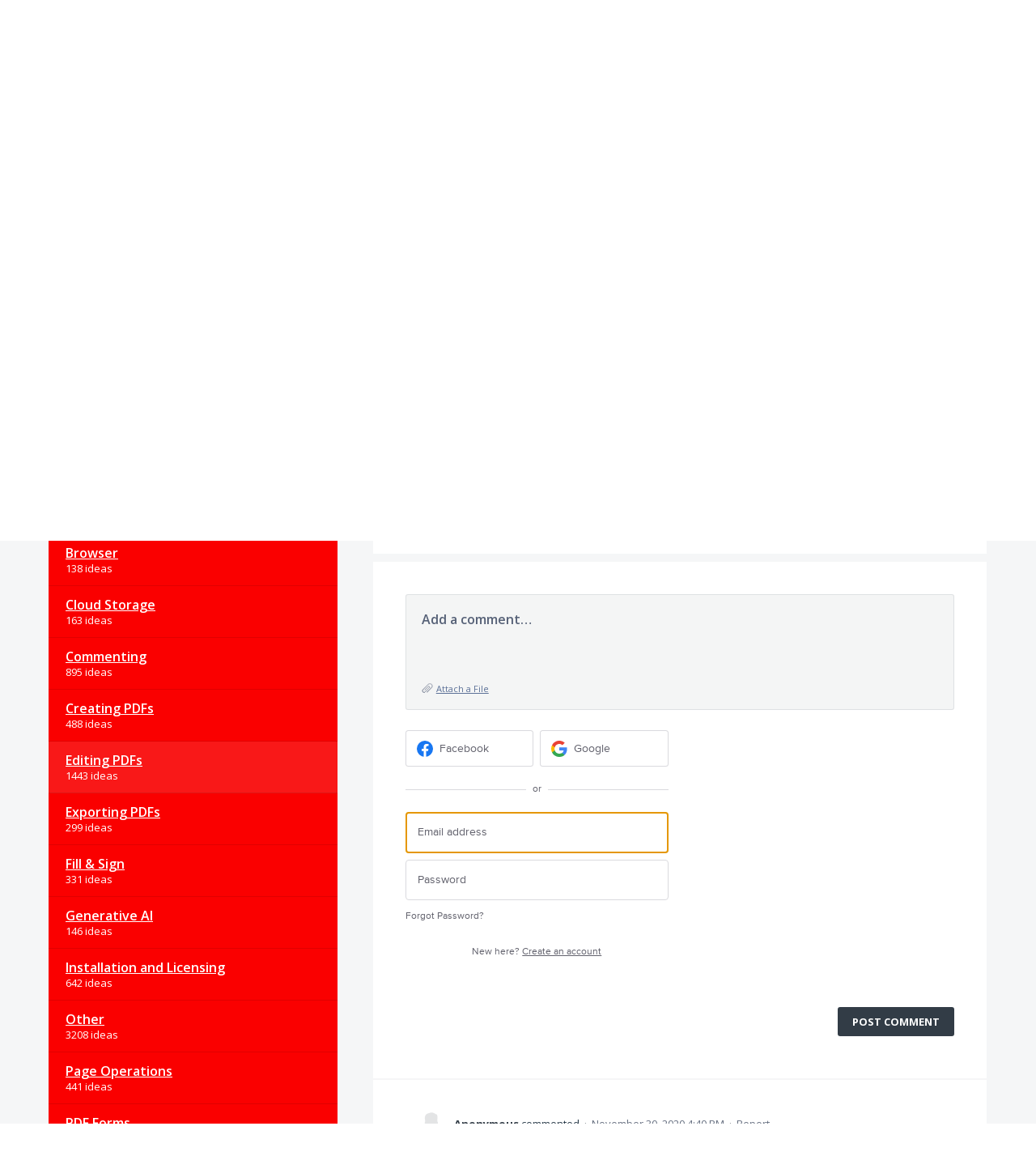

--- FILE ---
content_type: application/javascript; charset=utf-8
request_url: https://by2.uservoice.com/t2/496015/portal/track.js?_=1769088459786&s=0&c=__uvSessionData0
body_size: -35
content:
__uvSessionData0({"uvts":"d789fe87-d403-4803-480a-d1446deab217"});